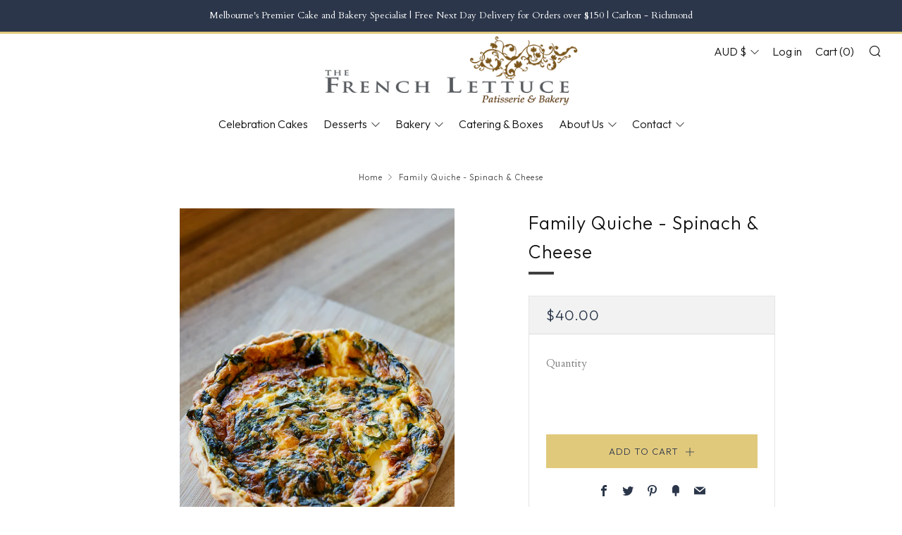

--- FILE ---
content_type: text/javascript
request_url: https://thefrenchlettuce.com/cdn/shop/t/6/assets/custom.js?v=152733329445290166911652356575
body_size: -573
content:
//# sourceMappingURL=/cdn/shop/t/6/assets/custom.js.map?v=152733329445290166911652356575
